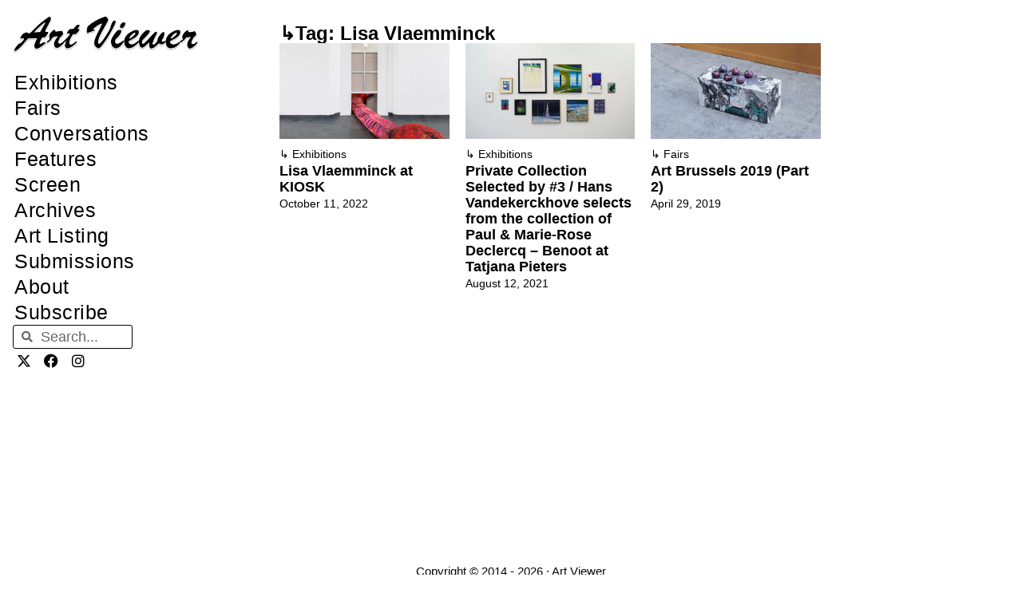

--- FILE ---
content_type: text/css
request_url: https://artviewer.org/wp-content/uploads/elementor/css/post-200448.css?ver=1757915685
body_size: 71
content:
.elementor-kit-200448{--e-global-color-primary:#000000;--e-global-color-secondary:#000000;--e-global-color-text:#000000;--e-global-color-accent:#0000FF;--e-global-color-1a6adf4b:#FFF;--e-global-typography-primary-font-family:"Helvetica";--e-global-typography-primary-font-size:32px;--e-global-typography-primary-font-weight:bold;--e-global-typography-secondary-font-family:"Helvetica";--e-global-typography-secondary-font-size:25px;--e-global-typography-secondary-font-weight:400;--e-global-typography-text-font-family:"Helvetica";--e-global-typography-text-font-size:18px;--e-global-typography-text-font-weight:400;--e-global-typography-accent-font-family:"Helvetica";--e-global-typography-accent-font-size:18px;--e-global-typography-accent-font-weight:bold;color:#000000;font-family:"Poppins", Sans-serif;}.elementor-kit-200448 e-page-transition{background-color:#FFBC7D;}.elementor-kit-200448 a{color:var( --e-global-color-primary );}.elementor-kit-200448 a:hover{color:var( --e-global-color-accent );}.elementor-section.elementor-section-boxed > .elementor-container{max-width:1140px;}.e-con{--container-max-width:1140px;--container-default-padding-top:0px;--container-default-padding-right:0px;--container-default-padding-bottom:0px;--container-default-padding-left:0px;}{}h1.entry-title{display:var(--page-title-display);}@media(max-width:850px){.elementor-section.elementor-section-boxed > .elementor-container{max-width:1024px;}.e-con{--container-max-width:1024px;}}@media(max-width:767px){.elementor-section.elementor-section-boxed > .elementor-container{max-width:767px;}.e-con{--container-max-width:767px;}}